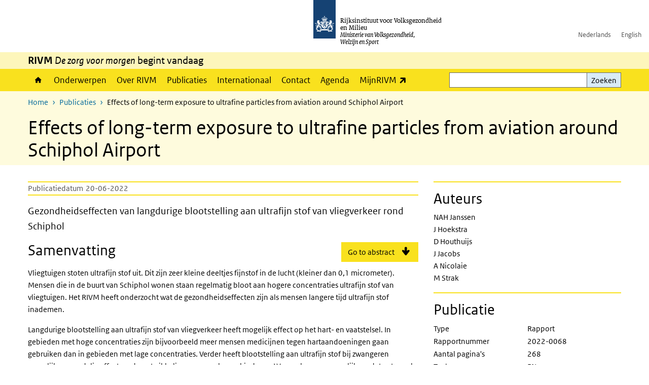

--- FILE ---
content_type: text/html; charset=UTF-8
request_url: https://www.rivm.nl/publicaties/effects-of-long-term-exposure-to-ultrafine-particles-from-aviation-around-schiphol
body_size: 9313
content:
<!DOCTYPE html>
<html lang="nl" dir="ltr">
  <head>
    <meta charset="utf-8" />
<link rel="apple-touch-icon" sizes="180x180" href="/themes/custom/sdv_theme/favicon_180x180.png" />
<meta name="twitter:card" content="summary_large_image" />
<meta name="msapplication-tileimage" content="/themes/custom/sdv_theme/favicon.png" />
<meta name="MobileOptimized" content="width" />
<meta name="HandheldFriendly" content="true" />
<meta name="viewport" content="width=device-width, initial-scale=1.0" />
<meta http-equiv="x-ua-compatible" content="ie=edge" />
<link rel="icon" href="/themes/custom/sdv_theme/favicon.ico" type="image/vnd.microsoft.icon" />
<link rel="alternate" hreflang="nl" href="https://www.rivm.nl/publicaties/effects-of-long-term-exposure-to-ultrafine-particles-from-aviation-around-schiphol" />
<link rel="canonical" href="https://www.rivm.nl/publicaties/effects-of-long-term-exposure-to-ultrafine-particles-from-aviation-around-schiphol" />
<link rel="shortlink" href="https://www.rivm.nl/bibcite/reference/351671" />

    <title>Effects of long-term exposure to ultrafine particles from aviation around Schiphol Airport | RIVM</title>
    <link rel="stylesheet" media="all" href="/sites/default/files/css/css_Kf5TSBvr0VvVvcrhYDPq8AxS2uNn6SGMm6Aod7YE5c4.css?delta=0&amp;language=nl&amp;theme=sdv_theme&amp;include=eJwtx1EOgCAIANALuTiSw8kSxXCClbfvp_f3kqqbTxxxcm1WFps5V4FNIvoEel34apDnGijH32D5jl6oE5yiCSXYNqcOCY0-j7AhQA" />
<link rel="stylesheet" media="all" href="/sites/default/files/css/css_5rK5saDZL2FhbIZ5Ah1zIAeL65tPthuEQy3c1X4TWeQ.css?delta=1&amp;language=nl&amp;theme=sdv_theme&amp;include=eJwtx1EOgCAIANALuTiSw8kSxXCClbfvp_f3kqqbTxxxcm1WFps5V4FNIvoEel34apDnGijH32D5jl6oE5yiCSXYNqcOCY0-j7AhQA" />
<link rel="stylesheet" media="print" href="/sites/default/files/css/css_uCkJK9CuQvszaudM5lWHYA0K2hntavvubKzbevb3tJY.css?delta=2&amp;language=nl&amp;theme=sdv_theme&amp;include=eJwtx1EOgCAIANALuTiSw8kSxXCClbfvp_f3kqqbTxxxcm1WFps5V4FNIvoEel34apDnGijH32D5jl6oE5yiCSXYNqcOCY0-j7AhQA" />

    <script src="/themes/custom/bootstrap_rijkshuisstijl/js/jquery.min.js?v=3.7.1"></script>

  </head>
  <body>
  <a id="back-to-top-focus" tabindex="-1"></a>
  <nav id="skipnav" class="skipnav list-group">
    <a href="#main-title" class="sr-only sr-only-focusable list-group-item-info">Overslaan en naar de inhoud gaan</a>
    <a href="#navbar-main" class="sr-only sr-only-focusable list-group-item-info">Direct naar de hoofdnavigatie</a>
  </nav>
    <script type="text/javascript">
// <![CDATA[
(function(window, document, dataLayerName, id) {
window[dataLayerName]=window[dataLayerName]||[],window[dataLayerName].push({start:(new Date).getTime(),event:"stg.start"});var scripts=document.getElementsByTagName('script')[0],tags=document.createElement('script');
function stgCreateCookie(a,b,c){var d="";if(c){var e=new Date;e.setTime(e.getTime()+24*c*60*60*1e3),d="; expires="+e.toUTCString();f=""}document.cookie=a+"="+b+d+f+"; path=/"}
var isStgDebug=(window.location.href.match("stg_debug")||document.cookie.match("stg_debug"))&&!window.location.href.match("stg_disable_debug");stgCreateCookie("stg_debug",isStgDebug?1:"",isStgDebug?14:-1);
var qP=[];dataLayerName!=="dataLayer"&&qP.push("data_layer_name="+dataLayerName);isStgDebug&&qP.push("stg_debug");var qPString=qP.length>0?("?"+qP.join("&")):"";
tags.async=!0,tags.src="https://statistiek.rijksoverheid.nl/containers/"+id+".js"+qPString,scripts.parentNode.insertBefore(tags,scripts);
!function(a,n,i){a[n]=a[n]||{};for(var c=0;c<i.length;c++)!function(i){a[n][i]=a[n][i]||{},a[n][i].api=a[n][i].api||function(){var a=[].slice.call(arguments,0);"string"==typeof a[0]&&window[dataLayerName].push({event:n+"."+i+":"+a[0],parameters:[].slice.call(arguments,1)})}}(i[c])}(window,"ppms",["tm","cm"])
})(window, document, 'dataLayer', 'c4aa3d73-954f-43c9-a9db-1d0e67ee1135');
// ]]>
</script><noscript><iframe src="https://statistiek.rijksoverheid.nl/containers/c4aa3d73-954f-43c9-a9db-1d0e67ee1135/noscript.html" title="Piwik PRO embed snippet" height="0" width="0" style="display:none;visibility:hidden" aria-hidden="true"></iframe></noscript>
      <div class="dialog-off-canvas-main-canvas" data-off-canvas-main-canvas>
    

<div class="layout-container">

  
          

<header id="header" class="header   ">
  <div class="logo">
          <a href="/">        <img src="/themes/custom/sdv_theme/logo.svg" width="44" height="77" alt="Rijksoverheid logo | naar de homepage van RIVM" class="logo-image" />
      </a>        <span class="wordmark">
      <span class="sender ">Rijksinstituut voor Volksgezondheid<br>en Milieu</span>
      <span class="secondary-sender ">Ministerie van Volksgezondheid,<br>Welzijn en Sport</span>
    </span>
  </div>
  </header>
  
  <div class="navbar-topnav">
    <div class="container">
      <div class="topnavwrapper">
        
              <ul class="menu top-navigation navbar-nav">
                    <li class="nav-item">
                                        <a href="https://www.rivm.nl"  class="nav-link">Nederlands</a>
              </li>
                <li class="nav-item">
                                        <a href="https://www.rivm.nl/en"  class="nav-link">English</a>
              </li>
        </ul>
  


        
      </div>
    </div>
  </div>

                    <div class="navbar-titlebar">
          <div class="container">
            <strong>RIVM </strong><em>De zorg voor morgen</em> begint vandaag 
          </div>
        </div>
      
      <div class="parentnav">
        <div class="navspan">
          <nav class="navbar-nav navbar-expand-lg navbar-full navbar-branded navbar-border affix-top" id="navbar-main">
            <div class="container">

              <div class="buttons">
                <button class="navbar-toggler icon-menu" id="menuButton" type="button" data-toggle="collapse" data-target="#navbarResponsive" aria-controls="navbarResponsive" aria-expanded="false">Menu
                </button>

                                <div class="collapse d-lg-flex clearfix" id="navbarResponsive">
                                

                          <ul class="navbar-nav use-dropdown">
        
                    <li class="nav-item">
                                                <a href="/home" class="icon-home nav-item nav-link" data-drupal-visually-hidden-label="1" data-drupal-link-system-path="node/11">Home</a>
            </li>
                <li class="nav-item">
                              <a href="/onderwerpen" class="nav-item nav-link" data-drupal-link-system-path="onderwerpen">Onderwerpen</a>
            </li>
                <li class="nav-item">
                              <a href="/over-het-rivm" class="nav-item nav-link" data-drupal-link-system-path="node/173661">Over RIVM</a>
            </li>
                <li class="nav-item">
                              <a href="/publicatieoverzicht" class="nav-item nav-link" data-drupal-link-system-path="node/160981">Publicaties</a>
            </li>
                <li class="nav-item">
                              <a href="/international" class="nav-item nav-link" data-drupal-link-system-path="node/143101">Internationaal</a>
            </li>
                <li class="nav-item">
                              <a href="/contact" class="nav-item nav-link" data-drupal-link-system-path="node/86191">Contact</a>
            </li>
                <li class="nav-item">
                              <a href="/agenda" class="nav-item nav-link" data-drupal-link-system-path="agenda">Agenda</a>
            </li>
                <li class="nav-item">
                              <a href="https://mijn.rivm.nl/" title="Mijn RIVM" class="nav-item nav-link">MijnRIVM</a>
            </li>
        </ul>
  



  

  

                  
              <ul class="menu top-navigation navbar-nav">
                    <li class="nav-item">
                                        <a href="https://www.rivm.nl"  class="nav-link">Nederlands</a>
              </li>
                <li class="nav-item">
                                        <a href="https://www.rivm.nl/en"  class="nav-link">English</a>
              </li>
        </ul>
  


                </div>
                
                                <button class="navbar-toggler navbar-toggler-right auto-sm icon-zoek collapsed" id="searchButton" type="button" data-toggle="collapse" data-target="#searchformResponsive" aria-controls="searchformResponsive" aria-expanded="false"><span class="sr-only">Zoekveld</span>
                </button>
                
                <div class="collapse d-lg-flex clearfix" id="searchformResponsive">
                                      <div class="nav-search">
            <form action="/zoeken" method="get" id="views-exposed-form-zoekresultaten-page-search-dummy" accept-charset="UTF-8" novalidate>
  <div class="form-inline">
  
<div class="js-form-item js-form-type-search form-type-search js-form-item-search form-item-search">
      <label for="edit-search">Zoeken</label>
        <div class="search-wrapper">
  <input data-drupal-selector="edit-search" type="search" id="edit-search" name="search" value="" size="30" maxlength="128" class="form-search form-control">
</div>

        </div>
<div data-drupal-selector="edit-actions" class="form-actions js-form-wrapper form-group" id="edit-actions">
<button data-drupal-selector="edit-submit-zoekresultaten" type="submit" id="edit-submit-zoekresultaten" class="button js-form-submit form-submit btn btn-primary">Zoeken</button>
</div>

</div>

</form>

  
  </div>

                                  </div>

              </div>

            </div>
          </nav>
        </div>

    
                <nav  class="navbar-nav navbar-branded-light affix-top">
        <div class="container">
                                  <ul class="breadcrumb ">
      <li class="breadcrumb-item">
              <a href="/">Home</a>
          </li>
      <li class="breadcrumb-item">
              <a href="https://www.rivm.nl/publicaties">Publicaties</a>
          </li>
      <li class="breadcrumb-item">
              Effects of long-term exposure to ultrafine particles from aviation around Schiphol Airport
          </li>
  </ul>

  
  
        
                   <a id="main-title" tabindex="-1"></a>                                              <h1>Effects of long-term exposure to ultrafine particles from aviation around Schiphol Airport</h1>
                  
        
        </div>
      </nav>
      
      
        <div data-drupal-messages-fallback class="hidden"></div>

  

  

      <main role="main" class="container">

      
      <div class="layout-local row">
              
  
      </div>

      <div class="layout-content">
                    <article role="article" class="bibcite-reference">
  <div class="container">
    <div class="row">
      <div class="col-lg-12"  class="bibcite-reference bibcite-reference-table">
        <div class="row">

          <div class="col-lg-8 ">

                        <div class="content-dates"><dl><dt>Publicatiedatum</dt><dd>20-06-2022</dd></dl></div>
                        
            <h2 class="sr-only">Gezondheidseffecten van langdurige blootstelling aan ultrafijn stof van vliegverkeer rond Schiphol</h2>
            <p class="lead">Gezondheidseffecten van langdurige blootstelling aan ultrafijn stof van vliegverkeer rond Schiphol</p>

                        <span class='cta-button'><a lang="en" href='#abstract_en'>Go to abstract</a></span>
                        
                          <div class="summary">
  <h2>Samenvatting</h2>
  <p><p>Vliegtuigen stoten ultrafijn stof uit. Dit zijn zeer kleine deeltjes fijnstof in de lucht (kleiner dan 0,1 micrometer). Mensen die in de buurt van Schiphol wonen staan regelmatig bloot aan hogere concentraties ultrafijn stof van vliegtuigen. Het RIVM heeft onderzocht wat de gezondheidseffecten zijn als mensen langere tijd ultrafijn stof inademen.</p>

<p>Langdurige blootstelling aan ultrafijn stof van vliegverkeer heeft mogelijk effect op het hart- en vaatstelsel. In gebieden met hoge concentraties zijn bijvoorbeeld meer mensen medicijnen tegen hartaandoeningen gaan gebruiken dan in gebieden met lage concentraties. Verder heeft blootstelling aan ultrafijn stof bij zwangeren mogelijk een nadelig effect op de ontwikkeling van ongeboren kinderen. We spreken van mogelijk omdat er te veel onzeker is om definitief te kunnen concluderen dat er een oorzakelijk verband is.</p>

<p>Er zijn geen aanwijzingen dat langdurige blootstelling aan ultrafijn stof van vliegverkeer de oorzaak is van aandoeningen aan de luchtwegen. Wel kan uit eerder onderzoek dat een korte blootstelling bestaande aandoeningen aan de luchtwegen verergeren. Toen bleek dat op dagen met hoge concentraties kinderen meer klachten hebben aan de luchtwegen, zoals kortademigheid en piepende ademhaling.</p>

<p>Het RIVM heeft in dit onderzoek gekeken naar effecten op: hart- en vaatstelsel, geboorte, luchtwegen, zenuwstelsel, diabetes en algemene gezondheid (waaronder sterfte). Er is niet genoeg wetenschappelijk bewijs dat blootstelling aan ultrafijn stof van vliegverkeer effect heeft op het zenuwstelsel of diabetes veroorzaakt. Niet genoeg bewijs betekent dat de resultaten van de deelonderzoeken van deze studie elkaar tegenspreken of niet duidelijk zijn. Ook zijn er weinig andere studies gedaan. Met uitzondering van een mogelijk effect op sterfte aan hartritmestoornis, zijn er geen aanwijzingen dat mensen eerder overlijden als zij jarenlang aan ultrafijn stof van vliegverkeer blootstaan.</p>

<p>Het is wereldwijd voor het eerst dat er zo’n uitgebreide studie is gedaan naar mogelijke gezondheidseffecten van ultrafijn stof van vliegtuigen. De resultaten versterken eerdere conclusies van de Gezondheidsraad en vergroten het inzicht in de mogelijke effecten van ultrafijn stof op de gezondheid. Onderzoek bij andere grote (internationale) vliegvelden is nodig om de conclusies verder te verstevigen.</p></p>
</div>

                          <div lang="en" class="abstract bg-brand-lightest">
  <h2 id='abstract_en'>Abstract</h2>
  <p>Health effects of long-term exposure to ultrafine particles from air traffic around Schiphol<br />
Aircraft emit ultrafine particles. These are very fine particles in the air (smaller than 0.1 micrometre). People who live in the vicinity of Amsterdam Airport Schiphol are regularly exposed to higher concentrations of ultrafine particles from air traffic. RIVM has investigated the health effects of long-term exposure to ultrafine particles.<br />
<br />
Long-term exposure to ultrafine particles emitted by air traffic may possibly have an effect on the cardiovascular system. For example, more people have started taking medication for heart disease in areas with high concentrations of ultrafine particles than in areas with low concentrations. Furthermore, exposure of pregnant women to ultrafine particles may possibly have a detrimental effect on the development of unborn children. We speak of possibly because there is too much uncertainty to conclude that there is a causal relation.<br />
<br />
There are no indications that long-term exposure to ultrafine particles from air traffic is the cause of respiratory diseases. However, previous research has shown that short-term exposure can aggravate existing respiratory diseases. At the time, it was found that children suffered from more respiratory symptoms, such as shortness of breath and wheezing, on days with high concentrations of ultrafine particles.<br />
<br />
In its latest study, RIVM examined the effects on the cardiovascular system, childbirth, the respiratory tract, the nervous system, diabetes and general health (including mortality). There is insufficient scientific evidence to suggest that exposure to ultrafine particles from air traffic has an impact on the nervous system or causes diabetes. ‘Insufficient evidence’ means that the results of the sub-studies of this study are either contradictory or unclear and that an insufficient number of other studies has been carried out. With the exception of a possible effect on death from arrhythmia, there are no indications that people die sooner if they are exposed to ultrafine particles from air traffic over many years.<br />
<br />
This is the first time that such an extensive study has been carried out into the potential health effects of ultrafine particles from air traffic. The results reinforce previous conclusions reached by the Health Council of the Netherlands. As such, they increase the level of understanding of the possible effects of ultrafine particles on human health. To bolster these conclusions further, studies need to be carried out at other major international airports.</p>
</div>

                        
            <div class="sub-items">

                            <div class="publisher">
                <h2 class="bg-brand">Uitgever</h2>
                  <dl><dt>Instituut</dt><dd>Rijksinstituut voor Volksgezondheid en Milieu</dd></dl>
              </div>
              
                            
                            <div class="remaining">
                <h2 class="bg-brand">Resterend</h2>
                <dl><dt>Grootte</dt><dd>11106 kb</dd></dl>
              </div>
              
            </div>

          </div>

          <aside class="col-lg-4" role="complementary">

          
            <hr>
            <div class="authors">
              <h2>Auteurs</h2>
              <span class="author">NAH Janssen</span><span class="author">J Hoekstra</span><span class="author">D Houthuijs</span><span class="author">J Jacobs</span><span class="author">A Nicolaie</span><span class="author">M Strak</span>
            </div>

           
            <hr>
            <div class="publication">
              <h2>Publicatie</h2>
              <dl><dt>Type</dt><dd>Rapport</dd><dt>Rapportnummer</dt><dd>2022-0068</dd><dt>Aantal pagina's</dt><dd>268</dd><dt>Taal</dt><dd>EN</dd><dt>Jaar van uitgave</dt><dd>2022</dd></dl>
            </div>
            
                        <hr>
            <div class="links">
              <h2>Links</h2>
              <span  class="link"><a href="https://www.rivm.nl/bibliotheek/rapporten/2022-0068.pdf">Download publicatie</a></span><span  class="link"><a href="https://doi.org/10.21945/RIVM-2022-0068">DOI</a></span>
            </div>
                        
                      </aside>

        

        </div>
      </div>
    </div>
  </div>
</article>

  
  
      </div>
      
          </main>
  
      <footer class="footer bg-brand">
  <div class="container">
    <div class="row">
      
                    <div class="col-sm-3">
<div aria-labelledby="block-voet-menu" id="block-voet" class="block block-menu navigation menu--footer">
      
  <h2 id="block-voet-menu">Service</h2>
  

        
              <ul class="navbar-nav">
                    <li class="nav-item">
                                        <a href="/contact"  class="nav-link">Contact</a>
              </li>
                <li class="nav-item">
                                        <a href="/contact/persinformatie"  class="nav-link">Persinformatie</a>
              </li>
                <li class="nav-item">
                                        <a href="/werken-bij-rivm"  title="Werken bij het RIVM" class="nav-link">Werken bij het RIVM</a>
              </li>
                <li class="nav-item">
                                        <a href="/klachten"  class="nav-link">Klachten</a>
              </li>
                <li class="nav-item">
                                        <a href="/woo-verzoeken-bij-het-rivm"  class="nav-link">Woo-verzoeken bij het RIVM</a>
              </li>
                <li class="nav-item">
                                        <a href="/contact/zakendoen-met-rivm"  class="nav-link">Zakendoen met het RIVM</a>
              </li>
        </ul>
  


  </div>
</div>
<div class="col-sm-3">
<div aria-labelledby="block-footer2-menu" id="block-footer2" class="block block-menu navigation menu--footer-2">
      
  <h2 id="block-footer2-menu">Over deze site</h2>
  

        
              <ul class="navbar-nav">
                    <li class="nav-item">
                                        <a href="/cookies"  class="nav-link">Cookies</a>
              </li>
                <li class="nav-item">
                                        <a href="/privacy"  class="nav-link">Privacy</a>
              </li>
                <li class="nav-item">
                                        <a href="/toegankelijkheid"  class="nav-link">Toegankelijkheid</a>
              </li>
                <li class="nav-item">
                                        <a href="/disclaimer-copyright"  class="nav-link">Disclaimer en copyright</a>
              </li>
                <li class="nav-item">
                                        <a href="/responsible-disclosure"  class="nav-link">Responsible disclosure</a>
              </li>
                <li class="nav-item">
                                        <a href="/archief-rivmnl"  class="nav-link" title="archiefweb.eu">Website archief</a>
              </li>
        </ul>
  


  </div>
</div>
<div class="col-sm-3">
<div aria-labelledby="block-footer3-menu" id="block-footer3" class="block block-menu navigation menu--footer-3">
      
  <h2 id="block-footer3-menu">Talen</h2>
  

        
              <ul class="navbar-nav">
                    <li class="nav-item">
                                        <a href="https://www.rivm.nl/en"  class="nav-link">English</a>
              </li>
                <li class="nav-item">
                                        <a href="https://www.rivm.nl"  class="nav-link">Nederlands</a>
              </li>
        </ul>
  


  </div>
</div>
<div class="col-sm-3">
<div aria-labelledby="block-footer4-menu" id="block-footer4" class="block block-menu navigation menu--footer-4">
      
  <h2 id="block-footer4-menu">Volg ons</h2>
  

        
              <ul class="navbar-nav">
                    <li class="nav-item">
                                        <a href="/abonneren"  class="nav-link">Abonneren nieuwsbrieven</a>
              </li>
                <li class="nav-item">
                                        <a href="/rss"  class="nav-link">RSS feed</a>
              </li>
                <li class="nav-item">
                                        <a href="https://twitter.com/rivm"  class="nav-link">X Twitter</a>
              </li>
                <li class="nav-item">
                                        <a href="https://www.facebook.com/RIVMnl"  class="nav-link">Facebook</a>
              </li>
                <li class="nav-item">
                                        <a href="https://nl.linkedin.com/company/rivm"  class="nav-link">LinkedIn</a>
              </li>
                <li class="nav-item">
                                        <a href="https://www.youtube.com/user/RIVMnl"  class="nav-link">Youtube</a>
              </li>
                <li class="nav-item">
                                        <a href="https://www.instagram.com/rivmnl"  class="nav-link">Instagram </a>
              </li>
                <li class="nav-item">
                                        <a href="https://social.overheid.nl/@rivm"  rel="me" class="nav-link">Mastodon</a>
              </li>
        </ul>
  


  </div>
</div>

  
          </div>
  </div>
</footer>
  
    </div>   
</div>
  </div>

    
    <script type="application/json" data-drupal-selector="drupal-settings-json">{"path":{"baseUrl":"\/","pathPrefix":"","currentPath":"bibcite\/reference\/351671","currentPathIsAdmin":false,"isFront":false,"currentLanguage":"nl"},"pluralDelimiter":"\u0003","suppressDeprecationErrors":true,"sdv_ckeditor":{"headings":[{"model":"htmlDivBgBrandLightest","view":{"name":"div","classes":"bg-brand-lightest blockPadding"},"priority":"normal"},{"model":"spanCTA","view":{"name":"span","classes":"cta-button"},"priority":"low"},{"model":"spanCTAAlternative","view":{"name":"span","classes":"cta-button cta-button-alt"},"priority":"high"},{"model":"spanCTAAlternative2","view":{"name":"span","classes":"cta-button cta-button-alt-2"},"priority":"high"},{"model":"htmlPre","view":{"name":"pre","classes":""},"priority":"normal"},{"model":"spanAlignCenter","view":{"name":"span","classes":"text-align-center w100"},"priority":"normal"},{"model":"spanAlignRight","view":{"name":"span","classes":"text-align-right w100"},"priority":"normal"}]},"mopinion":{"id":"Y0rTmSpMeW3aCdOIyn63QDS4j6sKgJjKiWeaRwFd"},"data":{"extlink":{"extTarget":false,"extTargetAppendNewWindowLabel":"(opent in een nieuw venster)","extTargetNoOverride":false,"extNofollow":false,"extTitleNoOverride":false,"extNoreferrer":false,"extFollowNoOverride":false,"extClass":"ext","extLabel":"(externe link)","extImgClass":false,"extSubdomains":false,"extExclude":"(test\\.sdv\\.rivm\\.nl)|(sdv\\.docker\\.localhost)|(rivmweb\\.lndo\\.site)","extInclude":"mailing\\?cid=[0-9]+\\\u0026mid=[0-9]+","extCssExclude":"","extCssInclude":"","extCssExplicit":"","extAlert":false,"extAlertText":"This link will take you to an external web site. We are not responsible for their content.","extHideIcons":false,"mailtoClass":"0","telClass":"tel","mailtoLabel":"(link stuurt een e-mail)","telLabel":"(link is een telefoonnummer)","extUseFontAwesome":true,"extIconPlacement":"append","extPreventOrphan":false,"extFaLinkClasses":"ext","extFaMailtoClasses":"fa fa-envelope-o","extAdditionalLinkClasses":"","extAdditionalMailtoClasses":"","extAdditionalTelClasses":"","extFaTelClasses":"fa fa-phone","whitelistedDomains":[],"extExcludeNoreferrer":""}},"ajaxTrustedUrl":{"\/zoeken":true},"user":{"uid":0,"permissionsHash":"4cbbe224a59f6c6bbe67b46b73e8e5228d49a99cd2f2e73121e79970242f17a6"}}</script>
<script src="/sites/default/files/js/js_EZR1-ODUzJvPPh8dj9zMehCeYmU203Ur-51QwyJPKA0.js?scope=footer&amp;delta=0&amp;language=nl&amp;theme=sdv_theme&amp;include=eJw1i0EKwCAMwD4k80miKFqttrR17PmD4W5JIInI1CRyEOhD2wZVg46-IqWIrjyGsIbPsjniddRpvsMkhgW0_A9ftVZmOfcL760lUw"></script>

  </body>
</html>
